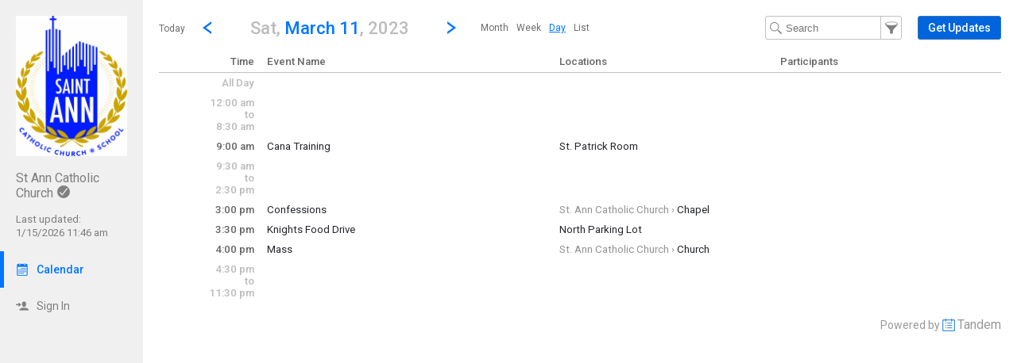

--- FILE ---
content_type: text/html; charset=UTF-8
request_url: http://stanncatholicchurch.tandem.co/index.php?type=view&action=day&cur_day=11&cur_month=3&cur_year=2023
body_size: 7531
content:
<!DOCTYPE html>
<html lang="en">
<head>
  <meta charset="utf-8">
    <link rel="canonical" href="http://stanncatholicchurch.tandem.co/" />
<script type="text/javascript">
var appInsights=window.appInsights||function(config){ function i(config){t[config]=function(){var i=arguments;t.queue.push(function(){t[config].apply(t,i)})}}var t={config:config},u=document,e=window,o="script",s="AuthenticatedUserContext",h="start",c="stop",l="Track",a=l+"Event",v=l+"Page",y=u.createElement(o),r,f;y.src=config.url||"https://az416426.vo.msecnd.net/scripts/a/ai.0.js";u.getElementsByTagName(o)[0].parentNode.appendChild(y);try{t.cookie=u.cookie}catch(p){}for(t.queue=[],t.version="1.0",r=["Event","Exception","Metric","PageView","Trace","Dependency"];r.length;)i("track"+r.pop());return i("set"+s),i("clear"+s),i(h+a),i(c+a),i(h+v),i(c+v),i("flush"),config.disableExceptionTracking||(r="onerror",i("_"+r),f=e[r],e[r]=function(config,i,u,e,o){var s=f&&f(config,i,u,e,o);return s!==!0&&t["_"+r](config,i,u,e,o),s}),t }({ instrumentationKey:"ececc94a-6e25-41e1-886e-8bdc90045a74", accountId: "11095" });
window.appInsights = appInsights;

        appInsights.queue.push(function () {
                appInsights.context.addTelemetryInitializer(function (envelope) {
                        var telemetryItem = envelope.data.baseData;
                        if (envelope.name === Microsoft.ApplicationInsights.Telemetry.Exception.envelopeType) {
                                var new_exceptions = [];
                                for (i in telemetryItem.exceptions) {
                                        if(telemetryItem.exceptions[i].message != 'null is not an object (evaluating \'elt.parentNode\')'
                                                && telemetryItem.exceptions[i].message != 'TypeError: null is not an object (evaluating \'elt.parentNode\')') {
                                                new_exceptions.push(telemetryItem.exceptions[i]);
                                        }
                                }

                                if(new_exceptions.length > 0) {
                                        telemetryItem.exceptions = new_exceptions;
                                } else {
                                        return false;
                                }
                        }
                });
        });
var properties = {}
properties["type"] = "view";
properties["action"] = "day";
properties["Screen Resolution"] = screen.width + "x" + screen.height;
appInsights.trackPageView("view - day", null, properties);
</script>
  <link rel="preconnect" href="https://fonts.googleapis.com">
  <link rel="preconnect" href="https://fonts.gstatic.com" crossorigin>
  <link rel="stylesheet" type="text/css" href="https://fonts.googleapis.com/css2?family=Roboto:wght@400;500&display=swap"/>
  <title>StAnn Calendar - March 11, 2023</title>
  <meta name="description" content="Easily view and search the St Ann Catholic Church Calendar 2026: Including holidays, team schedules and more.">
  <link rel="alternate" media="only screen and (max-width: 640px)" href="https://stanncatholicchurch.tandem.co/mobile/calendar/day/"/>  <meta name="robots" content="noindex" />
<link href="http://stanncatholicchurch.tandem.co/2.1.11/11237/css/css_30_default.php?&amp;v=312&amp;css_files=css_new_common_navigation.php%3Acss_new_common_list.php%3Acss_22_wizard.php%3Acss_new_view_day.php&amp;browser_name=Chrome&amp;colors_directory=&amp;special_event_color=%23FFFFFF&amp;ui=card&amp;title_font=" rel="stylesheet" type="text/css" />
<meta name="viewport" content="width=device-width, initial-scale=1" />
<!-- Le HTML5 shim, for IE6-8 support of HTML5 elements -->
<!--[if lt IE 9]>
<script src="http://html5shim.googlecode.com/svn/trunk/html5.js" crossorigin="anonymous"></script>
<![endif]-->

<script type="text/javascript">
var code_loc = '2.1.11/11237/';
var index_path = '/';
var code_revision = '11237';
var is_admin = '0';
var is_private = '0';
var host_id_link = '';
var ajax_prefix = 'index.php?' + host_id_link;
var date_format_code = '';
var time_format_code = '';
var body_style = null;
var container_style = null;
var print_active = false;
var beforePrint = function()
{
        if(!print_active)
        {
                container_style = $('#container').attr('style');
                body_style = $('#body').attr('style');

                if(container_style == null) container_style = '';
                if(body_style == null) body_style = '';

                $('#container').css('width', '100%').css('max-width', '100%').css('min-width', '100%');
                $('#body').css('width', '100%').css('max-width', '100%').css('min-width', '100%');
                print_active = true;
        };
};
var afterPrint = function()
{
        if(print_active)
        {
                $('#container').attr('style', container_style);
                $('#body').attr('style', body_style);
                print_active = false;
        };
};
if(window.matchMedia)
{
        var mediaQueryList = window.matchMedia('print');
        if(mediaQueryList)
        {
                mediaQueryList.addListener( function(mql)
                {
                        if(mql.matches)
                        {
                                beforePrint();
                        }
                        else
                        {
                                afterPrint();
                        }
                });
        }
}
window.onbeforeprint = beforePrint;
window.onafterprint = afterPrint;
</script>
<script type="text/javascript">
var ui_version = '22';
</script>
<script type="text/javascript" src="http://ajax.googleapis.com/ajax/libs/jquery/1.12.4/jquery.min.js" crossorigin="anonymous"></script>
<script>if (!window.jQuery) { document.write('<script src="2.1.11/11237/jscript/jquery-1.12.4.min.js" crossorigin="anonymous"><\/script>'); }</script>
<script type="text/javascript" src="2.1.11/11237/jscript/view/day.js?v=8"></script>
<style type="text/css">@import url(2.1.11/11237/jscript/date_picker/calendar-roboto.css);</style>
<script type="text/javascript" src="2.1.11/11237/jscript/date_picker/calendar.js?v=5"></script>
<script type="text/javascript" src="2.1.11/11237/jscript/date_picker/calendar-en.js"></script>
<script type="text/javascript" src="2.1.11/11237/jscript/date_picker/calendar-setup.js?v=3"></script>
<script type="text/javascript" src="2.1.11/11237/jscript/common/new_ui_wizard_common.js?v=52"></script>
<script type="text/javascript" src="2.1.11/11237/jscript/common/new_search_browse.js?v=106"></script>
<script type="text/javascript" src="2.1.11/11237/jscript/view/filter.js?v=30"></script>

<script type="text/javascript" src="2.1.11/11237/jscript/common/navigation.js?v=68"></script>
<link rel="shortcut icon" href="2.1.11/11237/favicon2.ico" />
</head>

<body>

<div id="more_section_menu" class="drop_menu" style="display: none;" role="menu" aria-label="More Main Sections"></div><div id="top_bar" class="top_bar" role="banner"><div id="top_bar_center" class="top_bar_center top_bar_center_flex"><div id="top_bar_account" class="top_bar_account" itemscope itemtype="http://schema.org/Organization"><div id="top_bar_account_logo" class="top_bar_account_logo"><img src="http://stanncatholicchurch.tandem.co/logos/11095-1.jpg" style="border: 0px;" alt="St Ann Catholic Church Logo" itemprop="logo" /></div><div id="top_bar_account_name" class="top_bar_account_name"><h1><span itemprop="name">St Ann Catholic Church</span><img src="2.1.11/11237/images/new_ui/done_circle_16px_gray.png" alt="Verified Account" width="16" height="16" data-tip-title="Verified Account" data-tip-body="This calendar is being updated by a verified admin. Huzzah!" srcset="2.1.11/11237/images/new_ui/done_circle_16px_gray.png 1x, 2.1.11/11237/images/new_ui/done_circle_32px_gray.png 2x" class="branding_verify_icon" /></h1></div><div id="top_bar_account_abbrev" class="top_bar_account_abbrev">StAnn</div><div id="top_bar_account_verified" class="top_bar_account_verified"><div class="branding_verify_and_last_updated"><div class="branding_last_updated">Last updated:<br />1/15/2026 11:46 am</div></div></div><meta itemprop="url" content="https://stanncatholicchurch.tandem.co/" /></div><div id="top_bar_left" class="top_bar_left" role="navigation" aria-label="Main Sections"><a id="top_bar_link_calendar" class="top_bar_link_active top_bar_link_active_first" href="index.php?type=view&amp;action=month" data-count="0"><img src="2.1.11/11237/images/new_ui/calendar2_f0_mask_16px.png" alt="" width="16" height="16" srcset="2.1.11/11237/images/new_ui/calendar2_f0_mask_16px.png 1x, 2.1.11/11237/images/new_ui/calendar2_f0_mask_32px.png 2x" class="icon masked" /><span class="link_text">Calendar</span></a><a id="top_bar_link_login" class="top_bar_link" href="https://stanncatholicchurch.tandem.co/index.php?type=login&amp;action=form" data-count="0"><img src="2.1.11/11237/images/new_ui/sign_in_16px_gray.png" alt="" width="16" height="16" srcset="2.1.11/11237/images/new_ui/sign_in_16px_gray.png 1x, 2.1.11/11237/images/new_ui/sign_in_32px_gray.png 2x" class="icon" /><span class="link_text">Sign In</span></a><div id="more_section_link_container" class="drop_menu_toggler_container" onclick="show_hide_drop_menu('more_section_link_container','more_section_menu','left', 0, 0, false, 'more_section_link_container', 'top');" style="display: none;" aria-haspopup="true" aria-controls="more_section_menu"><a id="more_section_link" class="top_bar_header" href="javascript:void(0);" data-count="0"><img src="2.1.11/11237/images/new_ui/ellipsis_16px_gray.png" alt="" width="16" height="16" srcset="2.1.11/11237/images/new_ui/ellipsis_16px_gray.png 1x, 2.1.11/11237/images/new_ui/ellipsis_32px_gray.png 2x" class="icon" style="vertical-align: top;" /><span class="link_text">More</span><span class="drop_menu_toggler drop_menu_toggler_show_login"><i class="drop_menu_toggler_chevron drop_menu_toggler_chevron_down"></i></span></a></div></div><div id="top_bar_right" class="top_bar_right" role="navigation" aria-label="Additional Sections"><a id="top_bar_link_hide_nav" class="top_bar_link" href="javascript:hide_nav();" data-count="0" style="display: none;"><img src="2.1.11/11237/images/new_ui/stop_16px_gray.png" alt="" width="16" height="16" srcset="2.1.11/11237/images/new_ui/stop_16px_gray.png 1x, 2.1.11/11237/images/new_ui/stop_32px_gray.png 2x" class="icon" /><span class="link_text">Hide</span></a><a id="top_bar_link_collapse" class="top_bar_link top_bar_link_last" href="javascript:toggle_nav();" data-count="0" style="display: none;"><img src="2.1.11/11237/images/new_ui/left_16px_gray.png" alt="" width="16" height="16" srcset="2.1.11/11237/images/new_ui/left_16px_gray.png 1x, 2.1.11/11237/images/new_ui/left_32px_gray.png 2x" class="icon" /><span class="link_text">Collapse</span></a></div></div></div><div><input type="hidden" id="code_loc" name="code_loc" value="2.1.11/11237/" /></div>
  <script type="text/javascript" src="2.1.11/11237/jscript/tooltip/tooltip_roboto.js?v=19"></script>


<div id="container" class="container_flex container_full_nav container_view container_view_day" style="min-width: 827px;">

<div id="body" class="body_flex body_view body_view_day">

<div class="common_nav_header common_nav_header_view">
<div id="common_nav_jump_to" style="display: none;" role="dialog" aria-labelledby="common_nav_jump_to_label">
 <form method="get" action="index.php">
  <input id="form_date" type="text" name="date" class="new_wizard_input" value="3/11/2023" size="15" maxlength="10" aria-label="Jump to date" /> <script type="text/javascript">
 if(window.Calendar) {
  Calendar.setup
  ({
                  inputField  : "form_date",         // ID of the input field
                  ifFormat    : "%m/%d/%Y",    // the date format
                  button      : "form_date",       // ID of the button
                  step        : 1,
                  cache       : true,
                  electric    : false,
                  weekNumbers : false
  });
  }
 </script>
<div id="common_nav_jump_to_label" style="display: none;">Jump to date</div><input type="hidden" name="type" value="view" /><input type="hidden" name="action" value="day" />&nbsp;&nbsp;<a id="jump_close" href="javascript:hide('jump_close','common_nav_jump_to');" aria-controls="common_nav_jump_to">close</a>
<div class="common_button_container common_button_container_bottom">
<div class="common_button_outer common_button_outer_active"><div class="common_button common_button_active"><input type="submit" name="submit_button" class="common_button common_button_active" value="Go"/>
</div></div></div>
 </form>
</div>
 <div class="common_nav_navigation common_nav_navigation_with_day" role="navigation">
  <div class="common_nav_navigation_table">
  <div class="common_nav_navigation_tr">
   <div class="common_nav_date_navigation">
<a id="common_show_nav_link" class="show_nav_link" href="javascript:show_nav();" data-tip-title="#common_show_nav_link_tooltip_title" data-tip-body-id="common_show_nav_link_tooltip_body" aria-describedby="common_show_nav_link_tooltip_body" style="display: none;"><img src="2.1.11/11237/images/new_ui/hamburger_24px_gray.png" alt="Show Nav" width="24" height="24" srcset="2.1.11/11237/images/new_ui/hamburger_24px_gray.png 1x, 2.1.11/11237/images/new_ui/hamburger_48px_gray.png 2x" /></a><span id="common_show_nav_link_tooltip_title" class="sr-only">Show Menu</span>
<span id="common_show_nav_link_tooltip_body" class="sr-only">Click this to show the menu.</span>
<a id="common_nav_today_link" class="common_nav_link" href="index.php?type=view&amp;action=day&amp;cur_year=2026&amp;cur_month=1&amp;cur_day=19#day1-19" style="text-decoration: none;">Today</a><a class="common_nav_chevron common_nav_date_link" href="index.php?type=view&amp;action=day&amp;cur_day=10&amp;cur_month=03&amp;cur_year=2023" aria-label="Previous Day" data-tip-title="#common_nav_prev_date_link_tooltip_title" data-tip-body-id="common_nav_prev_date_link_tooltip_body" aria-describedby="common_nav_prev_date_link_tooltip_body"><i class="common_nav_chevron common_nav_chevron_left"></i></a><span id="common_nav_prev_date_link_tooltip_title" class="sr-only">Go to Previous Day</span>
<span id="common_nav_prev_date_link_tooltip_body" class="sr-only">Click here to view the |strong|previous|/strong| calendar day.</span>
<a id="common_nav_jump_to_title" class="common_nav_jump_to_title common_nav_jump_to_title_for_day" href="javascript:show_hide_check('common_nav_jump_to_title','common_nav_jump_to',true,12,0,'left',true,'bottom','false',250);" data-reposition='{"data": ["common_nav_jump_to_title","common_nav_jump_to",12,0,"left"]}' role="button" aria-label="Jump To Day" aria-haspopup="true" aria-controls="common_nav_jump_to" data-tip-title="#common_nav_jump_to_title_tooltip_title" data-tip-body-id="common_nav_jump_to_title_tooltip_body" aria-describedby="common_nav_jump_to_title_tooltip_body"><h2><span class="common_nav_smaller_title">Sat,&nbsp;</span><span class="common_nav_header_main_title">March 11</span><span class="common_nav_smaller_title">,&nbsp;2023</span></h2></a><span id="common_nav_jump_to_title_tooltip_title" class="sr-only">Jump to...</span>
<span id="common_nav_jump_to_title_tooltip_body" class="sr-only">...any day.</span>
<a class="common_nav_chevron common_nav_date_link" href="index.php?type=view&amp;action=day&amp;cur_day=12&amp;cur_month=03&amp;cur_year=2023" aria-label="Next Day" data-tip-title="#common_nav_next_date_link_tooltip_title" data-tip-body-id="common_nav_next_date_link_tooltip_body" aria-describedby="common_nav_next_date_link_tooltip_body"><i class="common_nav_chevron common_nav_chevron_right"></i></a><span id="common_nav_next_date_link_tooltip_title" class="sr-only">Go to Next Day</span>
<span id="common_nav_next_date_link_tooltip_body" class="sr-only">Click here to view the |strong|next|/strong| calendar day.</span>
<ul id="nav_views_box_inline" class="nav_views_box inline_list add_keyboard_navigation" role="menubar" tabindex="0" aria-label="Other Views"><li class="nav_view_button" role="menuitem" tabindex="-1"><a class="nav_view_button" href="index.php?type=view&amp;action=month&amp;cur_month=3&amp;cur_year=2023">Month</a></li><li class="nav_view_button" role="menuitem" tabindex="-1"><a class="nav_view_button" href="index.php?type=view&amp;action=week&amp;cur_month=3&amp;cur_year=2023&amp;cur_day=11">Week</a></li><li class="nav_view_button" role="menuitem" tabindex="-1"><span class="nav_view_button" data-reposition='{"data": ["nav_views_box_inline","more_nav_views",0,0,"left"]}' tabindex="0">Day</span></li><li class="nav_view_button" role="menuitem" tabindex="-1"><a class="nav_view_button" href="index.php?type=view&amp;action=list&amp;cur_month=3&amp;cur_year=2023">List</a></li></ul><div id="nav_views_box_dropdown" class="nav_views_box dropdown_box nav_views_box_thin"><span class="nav_view_button" onclick="show_hide_check('nav_views_box_dropdown', 'more_nav_views',true,0,0,'left','dropdown_box_active');" onKeyDown="show_hide_check('nav_views_box_dropdown', 'more_nav_views',true,0,0,'left','dropdown_box_active');" data-reposition='{"data": ["nav_views_box_dropdown","more_nav_views",0,0,"left"]}' tabindex="0" role="button" aria-haspopup="true" aria-controls="more_nav_views">Day</span><div id="nav_views_more_toggler" onclick="show_hide_check('nav_views_box_dropdown', 'more_nav_views',true,0,0,'left','dropdown_box_active');" onKeyDown="show_hide_check('nav_views_box_dropdown', 'more_nav_views',true,0,0,'left','dropdown_box_active');" data-reposition='{"data": ["nav_views_box_dropdown","more_nav_views",0,0,"left"]}' aria-label="Show More Other Views" tabindex="0" role="button" aria-haspopup="true" aria-controls="more_nav_views"><span class="toggler_chevron toggler_chevron_down"></span></div></div><div id="more_nav_views" style="display: none; height: 90px"><a class="nav_view_button" href="index.php?type=view&amp;action=month&amp;cur_month=3&amp;cur_year=2023">Month</a><a class="nav_view_button" href="index.php?type=view&amp;action=week&amp;cur_month=3&amp;cur_year=2023&amp;cur_day=11">Week</a><a class="nav_view_button" href="index.php?type=view&amp;action=list&amp;cur_month=3&amp;cur_year=2023">List</a></div>   </div>
   <div class="common_nav_options">
<form id="search_form" method="get" action="index.php" role="search" aria-label="Text" onSubmit="return(onFilterSearchSubmit());"><input id="search_input" class="common_nav_search_filter" type="text" name="search" value="" size="15" maxlength="30" placeholder="Search" aria-label="Search Text" /><a id="common_nav_search_filter" href="javascript:show_hide_check('common_nav_search_filter','common_nav_filters',true,6,0,'none',true,'bottom','false',550);" style="" aria-label="Filter" role="button" aria-haspopup="true" aria-controls="common_nav_filters" data-tip-title="#common_nav_search_filter_tooltip_title" data-tip-body-id="common_nav_search_filter_tooltip_body" aria-describedby="common_nav_search_filter_tooltip_body"></a><span id="common_nav_search_filter_tooltip_title" class="sr-only">Filter Events</span>
<span id="common_nav_search_filter_tooltip_body" class="sr-only">Filter the events that get displayed in this view by the categories: School, Group, Location, Equipment, Department, Event Type, and Activity.</span>
<input type="hidden" name="type" value="view" /><input type="hidden" name="action" value="day" /><input type="hidden" name="cur_year" value="2023" /><input type="hidden" name="cur_month" value="3" /><input type="hidden" name="cur_day" value="11" /></form><div id="main_action"><div class="common_button_container common_button_container_middle">
<div class="common_button_outer common_button_outer_active common_button_outer_single"><div class="common_button common_button_active"><a class="common_button common_button_active" href="index.php?type=user_accounts&amp;action=get_updates" role="button"><span class="common_button common_button_active">Get Updates</span></a></div></div></div>
</div>   </div>
  </div>
  </div>
 </div>
</div>
<div id="common_nav_filters" class="common_nav_filters common_nav_filters_panel" style="display: none;" role="dialog"> <form method="get" action="index.php" role="search" aria-label="Filter">
 <div class="common_nav_close_block"><a id="filters_close" href="javascript:hide('filters_close','common_nav_filters');" aria-controls="common_nav_filters">close</a></div>
<div class="common_nav_filter">
   <div id="groups_container" class=""><div id="groups_search_browse_list" class="search_browse_input_div search_browse_input_div_adaptive" style="display: none;"><div class="search_browse_input_div_table"><div class="search_browse_input_div_row"><input class="search_browse_input search_browse_input_adaptive search_browse_input_group" type="text" id="search_browse_input" name="search_input" aria-label="Search" value="" placeholder="Search here" autocomplete="off" onclick="checkForSearchText()" onkeydown="checkForSearchText()" onfocus="search_input_focus()" data-search_browse_section="" maxlength="100" /><a id="section_cancel_button" class="new_wizard_button section_cancel_button" href="javascript:actual_remove_options();">Done</a>
</div></div><div id="search_browse_list_div" class="search_browse_list_div search_browse_list_div_adaptive" style="display: none;" onclick="search_scroll()" onscroll="search_scroll()"></div></div>   <div id="groups_display_container" class="display_div_container" style="">
     <div class="display_div_main display_div_main_adaptive"><div id="groups_display" class="display_div display_div_unselected display_div_adaptive" style=""><div id="groups_add" class="selection_display selection_display_add"><a id="groups_modify" class="new_wizard_action_link add_link" href="javascript:set_section('groups');"><img src="2.1.11/11237/images/new_ui/group_16px_gray.png" alt="Group" width="16" height="16" aria-hidden="true" srcset="2.1.11/11237/images/new_ui/group_16px_gray.png 1x, 2.1.11/11237/images/new_ui/group_32px_gray.png 2x" />By Group<span class="add_icon" aria-hidden="true">+</span></a></div></div></div>
   </div>
<script type="text/javascript">
var current_search_browse_section_obj_id = 'groups';
</script>
</div>
</div>
<table class="new_wizard_table" style="width: 98%; padding-top: 15px;">
 <tr>
  <td class="new_wizard_title new_wizard_title_thin" style="width: 40%; vertical-align: middle;"><span id="extra_options_container_show" style=""><img src="2.1.11/11237/images/new_ui/navigation/next.png" alt="Show More Filters" width="8" height="8" srcset="2.1.11/11237/images/new_ui/navigation/next.png 1x, 2.1.11/11237/images/new_ui/navigation/next@2x.png 2x" />&nbsp;<a class="new_wizard_optional_link" href="javascript:show_div('extra_options_container')" aria-label="Show More Filters" aria-controls="extra_options_container">More Filters</a></span><span id="extra_options_container_hide" style="display: none;"><img src="2.1.11/11237/images/new_ui/navigation/down.png" alt="Hide More Filters" width="8" height="8" srcset="2.1.11/11237/images/new_ui/navigation/down.png 1x, 2.1.11/11237/images/new_ui/navigation/down@2x.png 2x" />&nbsp;<a class="new_wizard_optional_link" style="text-decoration: underline;" href="javascript:hide_div('extra_options_container')" aria-label="Hide More Filters" aria-controls="extra_options_container">More Filters</a></span></td>
  <td class="new_wizard_title new_wizard_title_thin" style="width: 60%; text-align: left; vertical-align: middle;" ><div class="new_wizard_optional_line">&nbsp;</div></td>
 </tr>
</table>
<div id="extra_options_container" style="display: none;">

<div class="common_nav_filter">
   <div id="locations_container" class=""><div id="locations_search_browse_list" class="search_browse_input_div search_browse_input_div_adaptive" style="display: none;"></div>   <div id="locations_display_container" class="display_div_container" style="">
     <div class="display_div_main display_div_main_adaptive"><div id="locations_display" class="display_div display_div_unselected display_div_adaptive" style=""><div id="locations_add" class="selection_display selection_display_add"><a id="locations_modify" class="new_wizard_action_link add_link" href="javascript:set_section('locations');"><img src="2.1.11/11237/images/new_ui/place_color_16px.png" alt="Location" width="16" height="16" aria-hidden="true" srcset="2.1.11/11237/images/new_ui/place_color_16px.png 1x, 2.1.11/11237/images/new_ui/place_color_32px.png 2x" />By Location<span class="add_icon" aria-hidden="true">+</span></a></div></div></div>
   </div>
</div>
</div>
</div><div><input type="hidden" id="filter_group" name="filter_group" value="" />
<input type="hidden" id="filter_location" name="filter_location" value="" />
</div>
      <input type="hidden" id="type" name="type" value="view" />
      <input type="hidden" id="action" name="action" value="day" />
      <input type="hidden" id="wizard_type" name="wizard_type" value="wizard" />
      <input type="hidden" id="wizard_id" name="wizard_id" value="tfs_Filter" />
<input type="hidden" name="cur_year" value="2023" /><input type="hidden" name="cur_month" value="3" /><input type="hidden" name="cur_day" value="11" /><div class="common_button_container common_button_container_bottom">
<div id="filter_submit_container_outer" class="common_button_outer common_button_outer_active"><div id="filter_submit_container_inner" class="common_button common_button_active"><input type="submit" name="submit_button" class="common_button common_button_active" value="Filter" id="filter_submit"/>
</div></div><div class="common_button_outer common_button_outer_inactive"><div class="common_button common_button_inactive"><a class="common_button common_button_inactive" href="javascript:document.getElementById('filter_clear').click();" role="button"><span class="common_button common_button_inactive">Clear Filters</span></a></div></div></div>
 </form>
 <form method="get" action="index.php">
  <div>
   <input type="hidden" name="type" value="view" />
   <input type="hidden" name="action" value="day" />
   <input type="hidden" name="clear_filter" value="1" />
<input type="hidden" name="cur_year" value="2023" /><input type="hidden" name="cur_month" value="3" /><input type="hidden" name="cur_day" value="11" />   <input style="display: none;" type="submit" id="filter_clear" value="clear" name="submit_button" />
  </div>
 </form>
 <div style="clear:both;"><a id="common_nav_advanced_filter" href="index.php?type=view&amp;action=custom_filter&amp;filter_section=month_view&amp;return_section=day" data-tip-title="#common_nav_advanced_filter_tooltip_title" data-tip-body-id="common_nav_advanced_filter_tooltip_body" aria-describedby="common_nav_advanced_filter_tooltip_body">Advanced Filter</a></div><span id="common_nav_advanced_filter_tooltip_title" class="sr-only">Select Multiple Calendar Filters</span>
<span id="common_nav_advanced_filter_tooltip_body" class="sr-only">The Advanced Filter allows the selection of multiple schools, departments, activities and group types by which to filter the calendar.  Only Events matching the chosen filters will be displayed on the calendar.</span>
</div>

<div class="view_day" role="main">

<!-- This table loops through the day by every half hour and displays events -->
<table class="view_day_block">

<!-- This table provides headers for the day view -->

 <thead>
 <tr class="view_day_row heading_row">
  <th style="width: 12%;" class="view_day_time_column view_day_even view_day_title_time_column">Time</th>
  <th style="width: 88%;" class="view_day_event_column view_day_even view_day_title_event_column">

   <table class="view_day_event">
    <thead>
    <tr>
     <th style="width: 40%;" class="view_day_title_event_name_column">
      <strong>Event Name</strong>
     </th>
     <th style="width: 30%;" class="view_day_title_event_location_column">
      <strong>Locations</strong>
     </th>
     <th style="width: 30%;" class="view_day_title_event_participant_column">
      <strong>Participants</strong>
     </th>
    </tr>
    </thead>
   </table>

  </th>
 </tr>

 </thead>
 <tbody>
 <tr class="view_day_row">
  <td style="width: 12%;" class="view_day_time_column view_day_time_column_no_group  view_day_combined view_day_even">
   <span>All Day</span><a id="allday"></a>
  </td>
  <td style="width: 88%;" class="view_day_event_column view_day_even">

&nbsp;  </td>
 </tr>

 <tr class="view_day_row">
  <td style="width: 12%;" class="view_day_time_column view_day_time_column_no_group view_day_even view_day_combined">
   <span>12:00 am<br />to<br />8:30 am</span><a id="12:00_am"></a>
  </td>
  <td style="width: 88%;" class="view_day_event_column view_day_even view_day_combined">

&nbsp;  </td>
 </tr>

 <tr class="view_day_row">
  <td style="width: 12%;" class="view_day_time_column view_day_time_column_no_group view_day_even">
   <span>9:00 am</span><a id="9:00_am"></a>
  </td>
  <td style="width: 88%;" class="view_day_event_column view_day_even">

   <table class="view_day_event view_day_event_no_group" onmouseover="vde_movr(this);" onmouseout="vde_mout(this);">
    <tr class="view_day_event">
     <td style="width: 40%;" class="view_day_event_first view_day_event_no_group view_day_event_data">
      <a id="e8906-2023-3-11" class="view_day_event_normal" href="index.php?type=view&amp;action=event&amp;id=8906" data-tip-title="#e8906-2023-3-11" data-tip-body-id="e8906-2023-3-11_body" aria-describedby="e8906-2023-3-11_body">Cana Training</a>
<div id="e8906-2023-3-11_body" class="sr-only">Saturday,&nbsp;&nbsp;March&nbsp;&nbsp;11<br />9:00 am&nbsp;-&nbsp;11:00 am</div>     </td>
     <td style="width: 30%;" class="view_day_event_first view_day_event_no_group view_day_location_data">
      <a  href="index.php?type=local_facilities&action=details&id=43">St. Patrick Room</a>
     </td>
     <td style="width: 30%;" class="view_day_event_first view_day_event_no_group view_day_participant_data">
      &nbsp;
     </td>
    </tr>
   </table>

  </td>
 </tr>
 <tr class="view_day_row">
  <td style="width: 12%;" class="view_day_time_column view_day_time_column_no_group view_day_even view_day_combined">
   <span>9:30 am<br />to<br />2:30 pm</span><a id="9:30_am"></a>
  </td>
  <td style="width: 88%;" class="view_day_event_column view_day_even view_day_combined">

&nbsp;  </td>
 </tr>

 <tr class="view_day_row">
  <td style="width: 12%;" class="view_day_time_column view_day_time_column_no_group view_day_even">
   <span>3:00 pm</span><a id="3:00_pm"></a>
  </td>
  <td style="width: 88%;" class="view_day_event_column view_day_even">

   <table class="view_day_event view_day_event_no_group" onmouseover="vde_movr(this);" onmouseout="vde_mout(this);">
    <tr class="view_day_event">
     <td style="width: 40%;" class="view_day_event_first view_day_event_no_group view_day_event_data">
      <a id="e7246-2023-3-11" class="view_day_event_normal" href="index.php?type=view&amp;action=event&amp;id=7246" data-tip-title="#e7246-2023-3-11" data-tip-body-id="e7246-2023-3-11_body" aria-describedby="e7246-2023-3-11_body">Confessions</a>
<div id="e7246-2023-3-11_body" class="sr-only">Saturday,&nbsp;&nbsp;March&nbsp;&nbsp;11<br />3:00 pm&nbsp;-&nbsp;3:40 pm</div>     </td>
     <td style="width: 30%;" class="view_day_event_first view_day_event_no_group view_day_location_data">
      <a  href="index.php?type=local_facilities&action=details&id=13"><span class="parent">St. Ann Catholic Church  &rsaquo; </span>Chapel</a>
     </td>
     <td style="width: 30%;" class="view_day_event_first view_day_event_no_group view_day_participant_data">
      &nbsp;
     </td>
    </tr>
   </table>

  </td>
 </tr>
 <tr class="view_day_row">
  <td style="width: 12%;" class="view_day_time_column view_day_time_column_no_group view_day_even">
   <span>3:30 pm</span><a id="3:30_pm"></a>
  </td>
  <td style="width: 88%;" class="view_day_event_column view_day_even">

   <table class="view_day_event view_day_event_no_group" onmouseover="vde_movr(this);" onmouseout="vde_mout(this);">
    <tr class="view_day_event">
     <td style="width: 40%;" class="view_day_event_first view_day_event_no_group view_day_event_data">
      <a id="e8667-2023-3-11" class="view_day_event_normal" href="index.php?type=view&amp;action=event&amp;id=8667" data-tip-title="#e8667-2023-3-11" data-tip-body-id="e8667-2023-3-11_body" aria-describedby="e8667-2023-3-11_body">Knights Food Drive</a>
<div id="e8667-2023-3-11_body" class="sr-only">Saturday,&nbsp;&nbsp;March&nbsp;&nbsp;11<br />3:30 pm&nbsp;-&nbsp;5:15 pm</div>     </td>
     <td style="width: 30%;" class="view_day_event_first view_day_event_no_group view_day_location_data">
      <a  href="index.php?type=remote_facilities&action=details&id=31">North Parking Lot</a>
     </td>
     <td style="width: 30%;" class="view_day_event_first view_day_event_no_group view_day_participant_data">
      &nbsp;
     </td>
    </tr>
   </table>

  </td>
 </tr>
 <tr class="view_day_row">
  <td style="width: 12%;" class="view_day_time_column view_day_time_column_no_group view_day_even">
   <span>4:00 pm</span><a id="4:00_pm"></a>
  </td>
  <td style="width: 88%;" class="view_day_event_column view_day_even">

   <table class="view_day_event view_day_event_no_group" onmouseover="vde_movr(this);" onmouseout="vde_mout(this);">
    <tr class="view_day_event">
     <td style="width: 40%;" class="view_day_event_first view_day_event_no_group view_day_event_data">
      <a id="e7177-2023-3-11" class="view_day_event_normal" href="index.php?type=view&amp;action=event&amp;id=7177" data-tip-title="#e7177-2023-3-11" data-tip-body-id="e7177-2023-3-11_body" aria-describedby="e7177-2023-3-11_body">Mass</a>
<div id="e7177-2023-3-11_body" class="sr-only">Saturday,&nbsp;&nbsp;March&nbsp;&nbsp;11<br />4:00 pm&nbsp;-&nbsp;5:00 pm</div>     </td>
     <td style="width: 30%;" class="view_day_event_first view_day_event_no_group view_day_location_data">
      <a  href="index.php?type=local_facilities&action=details&id=12"><span class="parent">St. Ann Catholic Church  &rsaquo; </span>Church</a>
     </td>
     <td style="width: 30%;" class="view_day_event_first view_day_event_no_group view_day_participant_data">
      &nbsp;
     </td>
    </tr>
   </table>

  </td>
 </tr>
 <tr class="view_day_row">
  <td style="width: 12%;" class="view_day_time_column view_day_time_column_no_group view_day_even view_day_combined">
   <span>4:30 pm<br />to<br />11:30 pm</span><a id="4:30_pm"></a>
  </td>
  <td style="width: 88%;" class="view_day_event_column view_day_even view_day_combined">

&nbsp;  </td>
 </tr>

 </tbody>
</table>

</div>

<input type="hidden" id="event_disable_school_locations" name="event_disable_school_locations" value="1" />
<input type="hidden" id="beta" name="beta" value="" />
<input type="hidden" id="calendar_navigation" name="calendar_navigation" value="" />
<input type="hidden" id="vdata" name="vdata" value="" />
<input type="hidden" name="hidden_tbd_text" id="hidden_tbd_text" value="TBD" />
<input type="hidden" id="enable_schools" name="enable_schools" value="0" />
<input type="hidden" id="enable_new_ui" name="enable_new_ui" value="1" />
<input type="hidden" id="ui" name="ui" value="card" />
<input type="hidden" id="config_ui" name="config_ui" value="" />
</div>

<div id="footer" class="footer_flex">
 <div class="footer_center_flex">
<div class="footer_scheduled_with_tandem">Powered by <img src="2.1.11/11237/images/tandem_icon2_16px.png" srcset="2.1.11/11237/images/tandem_icon2_16px.png 1x, 2.1.11/11237/images/tandem_icon2_32px.png 2x" width="16" height="16" style="vertical-align: top;" alt="Powered by Tandem" /> <a href="https://www.tandem.co/">Tandem</a></div>
</div>
</div>

</div>

</body>
</html>

--- FILE ---
content_type: text/css
request_url: http://stanncatholicchurch.tandem.co/2.1.11/11237/jscript/date_picker/calendar-roboto.css
body_size: 1364
content:
/* The main calendar widget.  DIV containing a table. */

div.calendar { 
  position: relative;
}

.calendar, .calendar table {
  font-size: 11px;
  color: #25272C;
  cursor: default;
  background: #f0f0f0;
  font-family: Roboto, sans-serif;
}

.calendar {
  border: 1px solid #333;
}

/* Header part -- contains navigation buttons and day names. */

.calendar .button { /* "<<", "<", ">", ">>" buttons have this class */
  text-align: center;    /* They are the navigation buttons */
  padding: 2px;          /* Make the buttons seem like they're pressing */
}

.calendar .nav {
  background: #666 url(menuarrow.gif) no-repeat 100% 100%;
}

.calendar thead .title { /* This holds the current "month, year" */
  font-weight: 500;      /* Pressing it will take you to the current date */
  text-align: center;
  background: #fff;
  color: #25272C;
  padding: 2px;
}

.calendar thead .headrow { /* Row <TR> containing navigation buttons */
  background: #666;
  color: #fff;
}

.calendar thead .daynames { /* Row <TR> containing the day names */
  background: #f0f0f0;
}

.calendar thead .name { /* Cells <TD> containing the day names */
  border-bottom: 1px solid #999;
  padding: 2px;
  text-align: center;
  color: #25272C;
}

.calendar thead .weekend { /* How a weekend day name shows in header */
  color: #6D6D6D;
}

.calendar thead .hilite { /* How do the buttons in header appear when hover */
  background-color: #fff;
  color: #EF9D00;
  padding: 1px;
}

.calendar thead .active { /* Active (pressed) buttons in header */
  background-color: #EF9D00;
  color: #25272C;
  padding: 2px 0px 0px 2px;
}

/* The body part -- contains all the days in month. */

.calendar tbody {
  background-color: #fff;
}

.calendar tbody .day { /* Cells <TD> containing month days dates */
  width: 2em;
  color: #25272C;
  text-align: right;
  padding: 2px 4px 2px 2px;
}
.calendar tbody .day.othermonth {
  font-size: 80%;
  color: #999;
}
.calendar tbody .day.othermonth.oweekend {
  color: #999;
}

.calendar table .wn {
  padding: 2px 3px 2px 2px;
  border-right: 1px solid #333;
  background: #bdf;
}

.calendar tbody .rowhilite td {
  background: #f0f0f0;
}

.calendar tbody .rowhilite td.wn {
  background: #f0f0f0;
}

.calendar tbody td.hilite { /* Hovered cells <TD> */
  background: #f0f0f0;
  padding: 1px 3px 1px 1px;
  border: 1px solid #999;
}

.calendar tbody td.active { /* Active (pressed) cells <TD> */
  background: #cde;
  padding: 2px 2px 0px 2px;
}

.calendar tbody td.selected { /* Cell showing today date */
  font-weight: 500;
  border: 1px solid #333;
  padding: 1px 3px 1px 1px;
  background: #fff;
  color: #25272C;
}

.calendar tbody td.weekend { /* Cells showing weekend days */
  color: #6D6D6D;
}

.calendar tbody td.today { /* Cell showing selected date */
  font-weight: 500;
  color: #4594DC;
}

.calendar tbody .disabled { color: #999; }

.calendar tbody .emptycell { /* Empty cells (the best is to hide them) */
  
}

.calendar tbody .emptyrow { /* Empty row (some months need less than 6 rows) */
  display: none;
}

/* The footer part -- status bar and "Close" button */

.calendar tfoot .footrow { /* The <TR> in footer (only one right now) */
  text-align: center;
  background: #f0f0f0;
  color: #25272C;
}

.calendar tfoot .ttip { /* Tooltip (status bar) cell <TD> */
  background: #f0f0f0;
  color: #25272C;
  border-top: 1px solid #999;
  padding: 1px;
}

.calendar tfoot .hilite { /* Hover style for buttons in footer */
  background: #fff;
  color: #EF9D00;
  padding: 1px;
}

.calendar tfoot .active { /* Active (pressed) style for buttons in footer */
  background-color: #EF9D00;
  color: #25272C;
  padding: 2px 0px 0px 2px;
}

/* Combo boxes (menus that display months/years for direct selection) */

.calendar .combo {
  position: absolute;
  display: none;
  top: 0px;
  left: 0px;
  width: 4em;
  cursor: default;
  border: 1px solid #333;
  background: #f0f0f0;
  color: #25272C;
  font-size: 90%;
  z-index: 100;
}

.calendar .combo .label,
.calendar .combo .label-IEfix {
  text-align: center;
  padding: 1px;
}

.calendar .combo .label-IEfix {
  width: 4em;
}

.calendar .combo .hilite {
  background: #fff;
  color: #EF9D00;
}

.calendar .combo .active {
  background-color: #EF9D00;
  color: #25272C;
  font-weight: 500;
}

.calendar td.time {
  border-top: 1px solid #333;
  padding: 1px 0px;
  text-align: center;
  background-color: #f4f0e8;
}

.calendar td.time .hour,
.calendar td.time .minute,
.calendar td.time .ampm {
  padding: 0px 3px 0px 4px;
  border: 1px solid #889;
  font-weight: 500;
  background-color: #fff;
}

.calendar td.time .ampm {
  text-align: center;
}

.calendar td.time .colon {
  padding: 0px 2px 0px 3px;
  font-weight: 500;
}

.calendar td.time span.hilite {
  border-color: #000;
  background-color: #667;
  color: #fff;
}

.calendar td.time span.active {
  border-color: #f00;
  background-color: #000;
  color: #0f0;
}


--- FILE ---
content_type: application/javascript
request_url: http://stanncatholicchurch.tandem.co/2.1.11/11237/jscript/view/day.js?v=8
body_size: 2371
content:
function vde_movr(this_obj)
{
        $(this_obj).addClass('view_day_event_hover');
        $(this_obj).find('tr').addClass('view_day_event_hover');
}

function vde_mout(this_obj)
{
        $(this_obj).removeClass('view_day_event_hover');
        $(this_obj).find('tr').removeClass('view_day_event_hover');
}

var check_scroll_timer_obj;

var top_day_id = null;

var first_scroll_check = true;
var window_has_scrolled = false;
var window_has_scrolled_up = false;
var last_scrollY = window.scrollY;
var body_container_id = 'body_contents';
var body_container_elem = document.getElementById(body_container_id);

if(body_container_elem)
{
        last_scrollY = body_container_elem.scrollTop;
}

function getSelectionText() {
    var text = "";
    if (window.getSelection) {
        text = window.getSelection().toString();
    } else if (document.selection && document.selection.type != "Control") {
        text = document.selection.createRange().text;
    }
    return text;
}

if(window.jQuery)
{
        $(function()
        {
                config_ui = $('#ui').val();

                if(config_ui == 'shore2')
                {
                        if(!body_container_elem) body_container_elem = document.getElementById(body_container_id);

                        if(body_container_elem)
                        {
                                last_scrollY = body_container_elem.scrollTop;
                        }
                }

                $(document).on('click', 'tr.view_day_row', function(e)
                        {
                                var selected_text = getSelectionText();

                                if($(e.target)[0].nodeName != 'A' && $(e.target)[0].nodeName != 'IMG' && selected_text == '')
                                {
                                        var view_day_add = $(e.currentTarget).find('a.view_day_add')[0];

                                        if(view_day_add) view_day_add.click();
                                }
                        }
                );

                if($('#calendar_navigation').val() == '2')
                {
                        check_calendar_scroll();

                        if(config_ui == 'shore2' && body_container_elem) var scroll_obj = body_container_elem;
                        else var scroll_obj = window;

                        $(scroll_obj).on('scroll', function()
                                {
                                        window_has_scrolled = true;

                                        if(config_ui == 'shore2' && body_container_elem) var scrollY = body_container_elem.scrollTop;
                                        else var scrollY = window.scrollY;

                                        // console.log('scrollY: ' + scrollY);

                                        if(scrollY < last_scrollY || scrollY == 0) window_has_scrolled_up = true;

                                        last_scrollY = scrollY;

                                        find_top_day_id();

                                        if(load_prev_day_status == 0 && load_next_day_status == 0)
                                        {
                                                if(check_scroll_timer_obj) clearTimeout(check_scroll_timer_obj);
                                                check_scroll_timer_obj = setTimeout( function () { check_calendar_scroll(); }, 50);
                                                return;
                                        }
                                }
                        );
                }
        });
}

function check_calendar_scroll()
{
        let scrollHeight = Math.max(
          document.body.scrollHeight, document.documentElement.scrollHeight,
          document.body.offsetHeight, document.documentElement.offsetHeight,
          document.body.clientHeight, document.documentElement.clientHeight
        );

        if(config_ui == 'shore2' && body_container_elem)
        {
                scrollHeight = Math.max(scrollHeight, body_container_elem.scrollHeight, body_container_elem.offsetHeight, body_container_elem.clientHeight);

                var scrollY = body_container_elem.scrollTop;
                var innerHeight = $(body_container_elem).innerHeight();
        }
        else
        {
                var scrollY = window.scrollY;
                var innerHeight = window.innerHeight;
        }

        // console.log('window.innerHeight: ' + window.innerHeight + ' window.scrollY: ' + window.scrollY + ' scrollHeight: ' + scrollHeight);

        if(innerHeight == scrollHeight || ((innerHeight + scrollY) >= (scrollHeight * 0.9)) || ((scrollHeight - innerHeight) < 900))
        {
                load_next_day();
        }
        else if(scrollY <= (scrollHeight * 0.1) && window_has_scrolled_up)
        {
                load_prev_day();
        }

        first_scroll_check = false;
}

var load_prev_day_timer_obj;
var load_prev_day_status = 0;

var load_next_day_timer_obj;
var load_next_day_status = 0;

function load_next_day(complete_function)
{
        // console.log('load_next_day()');

        if(load_next_day_status != 0)
        {
                if(load_next_day_timer_obj) clearTimeout(load_next_day_timer_obj);
                load_next_day_timer_obj = setTimeout( function () { load_next_day(); }, 100);
                return;
        }

        load_next_day_status = 1;

        var type = $('#type').val();
        var action = $('#action').val();
        var vdata = $('#vdata').val();

        // var first_date = $('div.view_day:first').data('date');
        var last_date = $('div.view_day:last').data('date');

        var date_obj = get_date_obj(last_date);

        var one_day = 24*60*60*1000;

        date_obj.setTime( date_obj.getTime() + one_day);

        var cur_month = date_obj.getMonth() + 1;
        var cur_day = date_obj.getDate();
        var cur_year = date_obj.getFullYear();

        var new_date = cur_year + '-' + cur_month + '-' + cur_day;

        // console.log('next new_date: ' + new_date);

        var get_html = ajax_prefix + 'type=' + type + '&action=day&cur_month_only=t&for_dynamic_load=t' + vdata;

        get_html += '&cur_year=' + date_obj.getFullYear() + '&cur_month=' + (date_obj.getMonth() + 1) + '&cur_day=' + date_obj.getDate();

        $.ajax({
                url: get_html,
                dataType: 'json',
                success: function(data, text_status)
                        {
                                $('div.view_day:last').after(data.html);

                                $( jqider('day-' + new_date) ).slideDown(
                                        {
                                                duration: 250,
                                                complete: function()
                                                {
                                                        load_next_day_status = 0;

                                                        check_calendar_scroll();

                                                        if( typeof(complete_function) == 'function' )
                                                        {
                                                                complete_function();
                                                        }
                                                }
                                        }
                                );
                        },
                error: function (xhr_obj, text_status, error_thrown)
                        {
                                load_next_day_status = 0;
                        }
        });
}

function load_prev_day(complete_function)
{
        // console.log('load_prev_day()');

        if(load_prev_day_status != 0)
        {
                if(load_prev_day_timer_obj) clearTimeout(load_prev_day_timer_obj);
                load_prev_day_timer_obj = setTimeout( function () { load_prev_day(); }, 100);
                return;
        }

        load_prev_day_status = 1;

        var type = $('#type').val();
        var action = $('#action').val();
        var vdata = $('#vdata').val();

        var first_date = $('div.view_day:first').data('date');
        // var last_date = $('div.view_day:last').data('date');

        var date_obj = get_date_obj(first_date);

        var one_day = 24*60*60*1000;

        date_obj.setTime( date_obj.getTime() - one_day);

        var cur_month = date_obj.getMonth() + 1;
        var cur_day = date_obj.getDate();
        var cur_year = date_obj.getFullYear();

        var new_date = cur_year + '-' + cur_month + '-' + cur_day;

        // console.log('prev new_date: ' + new_date);

        var get_html = ajax_prefix + 'type=' + type + '&action=day&cur_month_only=t&for_dynamic_load=t' + vdata;

        get_html += '&cur_year=' + date_obj.getFullYear() + '&cur_month=' + (date_obj.getMonth() + 1) + '&cur_day=' + date_obj.getDate();

        $.ajax({
                url: get_html,
                dataType: 'json',
                success: function(data, text_status)
                        {
                                if(config_ui == 'shore2' && body_container_elem) var prev_scrollY = body_container_elem.scrollTop;
                                else var prev_scrollY = window.scrollY;

                                // console.log('before adding prev: ' + window.scrollY);

                                $('div.view_day:first').before(data.html);

                                $( jqider('day-' + new_date) ).show();

                                var added_height = $( jqider('day-' + new_date) ).height() + 20;

                                // console.log('resetting scroll: ' + prev_scrollY + ' + ' + added_height + ' = ' + (prev_scrollY + added_height));

                                if(config_ui == 'shore2' && body_container_elem) $(body_container_elem).scrollTop(prev_scrollY + added_height);
                                else $(document).scrollTop(prev_scrollY + added_height);

                                load_prev_day_status = 0;

                                check_calendar_scroll();

                                if( typeof(complete_function) == 'function' )
                                {
                                        complete_function();
                                }
                        },
                error: function (xhr_obj, text_status, error_thrown)
                        {
                                load_prev_day_status = 0;
                        }
        });
}

function find_top_day_id()
{
        $('div.view_day').each( function(key, elem)
                {
                        var bounding_rect = elem.getBoundingClientRect();

                        top_day_id = $(elem).attr('id');

                        if((bounding_rect.y + bounding_rect.height) >= 51)
                        {
                                // console.log('top day id: ' + top_day_id);
                                // console.log(bounding_rect);
                                return false;
                        }
                }
        );
}

function nav_next_day()
{
        find_top_day_id();

        if(top_day_id != null)
        {
                var next_day = $('#' + top_day_id).next('div.view_day');

                if(next_day.length > 0)
                {
                        var bounding_rect = next_day[0].getBoundingClientRect();

                        if(bounding_rect.y < 150)
                        {
                                var next_next_day = next_day.next('div.view_day');

                                if(next_next_day.length > 0)
                                {
                                        var next_position = next_next_day.position();

                                        if(config_ui == 'shore2' && body_container_elem)
                                        {
                                                var new_scroll_top = next_position.top - $(body_container_elem).children().first().position().top;

                                                $(body_container_elem).scrollTop(new_scroll_top + 10);
                                        }
                                        else $(document).scrollTop(next_position.top - 51);
                                }
                                else
                                {
                                        load_next_day( function() { nav_next_day(); } );
                                }
                        }
                        else
                        {
                                var next_position = next_day.position();

                                if(config_ui == 'shore2' && body_container_elem)
                                {
                                        var new_scroll_top = next_position.top - $(body_container_elem).children().first().position().top;

                                        $(body_container_elem).scrollTop(new_scroll_top + 10);
                                }
                                else $(document).scrollTop(next_position.top - 51);
                        }
                }
                else
                {
                        load_next_day( function() { nav_next_day(); } );
                }
        }
}

function nav_prev_day()
{
        find_top_day_id();

        if(top_day_id != null)
        {
                var top_day_elem = $('#' + top_day_id);

                var bounding_rect = top_day_elem[0].getBoundingClientRect();

                if(bounding_rect.y > -150)
                {
                        var prev_day = top_day_elem.prev('div.view_day');

                        if(prev_day.length > 0)
                        {
                                var next_position = prev_day.position();

                                if(config_ui == 'shore2' && body_container_elem)
                                {
                                        var new_scroll_top = next_position.top - $(body_container_elem).children().first().position().top;

                                        $(body_container_elem).scrollTop(new_scroll_top + 10);
                                }
                                else $(document).scrollTop(next_position.top - 51);
                        }
                        else
                        {
                                load_prev_day( function() { nav_prev_day(); } );
                        }
                }
                else
                {
                        var next_position = top_day_elem.position();

                        if(config_ui == 'shore2' && body_container_elem)
                        {
                                var new_scroll_top = next_position.top - $(body_container_elem).children().first().position().top;

                                $(body_container_elem).scrollTop(new_scroll_top + 10);
                        }
                        else $(document).scrollTop(next_position.top - 51);
                }
        }
}